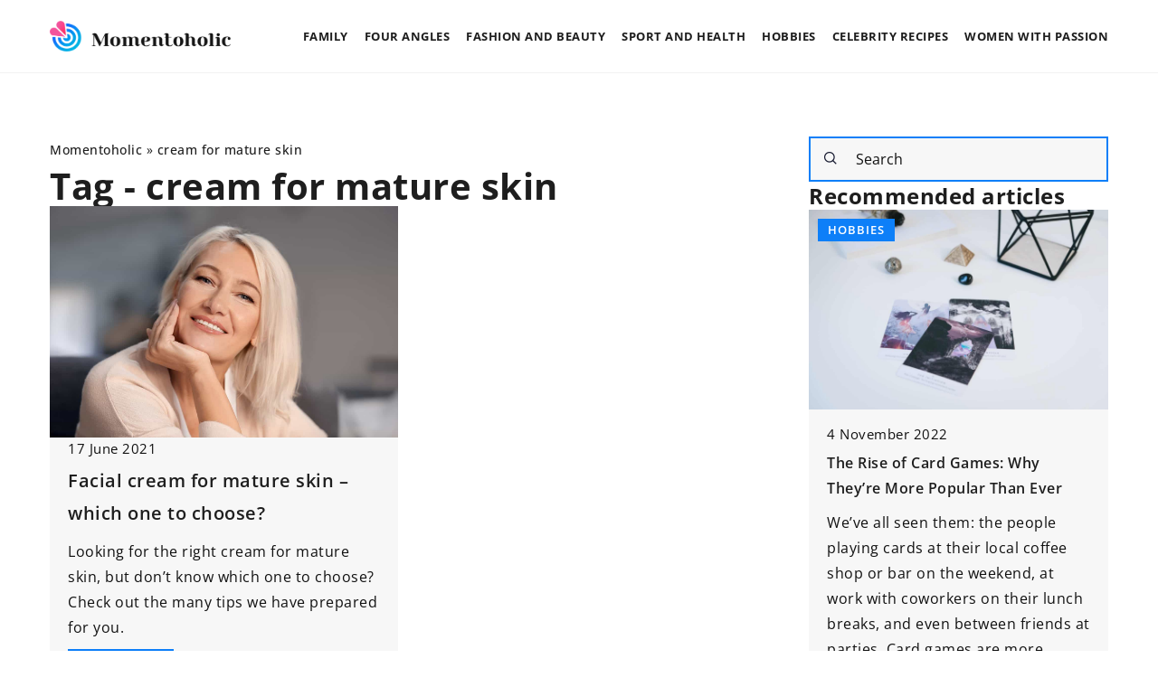

--- FILE ---
content_type: text/html; charset=UTF-8
request_url: https://momentoholic.com/tag/cream-for-mature-skin/
body_size: 13242
content:
<!DOCTYPE html>
<html lang="en">
<head><meta charset="UTF-8"><script>if(navigator.userAgent.match(/MSIE|Internet Explorer/i)||navigator.userAgent.match(/Trident\/7\..*?rv:11/i)){var href=document.location.href;if(!href.match(/[?&]nowprocket/)){if(href.indexOf("?")==-1){if(href.indexOf("#")==-1){document.location.href=href+"?nowprocket=1"}else{document.location.href=href.replace("#","?nowprocket=1#")}}else{if(href.indexOf("#")==-1){document.location.href=href+"&nowprocket=1"}else{document.location.href=href.replace("#","&nowprocket=1#")}}}}</script><script>(()=>{class RocketLazyLoadScripts{constructor(){this.v="1.2.6",this.triggerEvents=["keydown","mousedown","mousemove","touchmove","touchstart","touchend","wheel"],this.userEventHandler=this.t.bind(this),this.touchStartHandler=this.i.bind(this),this.touchMoveHandler=this.o.bind(this),this.touchEndHandler=this.h.bind(this),this.clickHandler=this.u.bind(this),this.interceptedClicks=[],this.interceptedClickListeners=[],this.l(this),window.addEventListener("pageshow",(t=>{this.persisted=t.persisted,this.everythingLoaded&&this.m()})),this.CSPIssue=sessionStorage.getItem("rocketCSPIssue"),document.addEventListener("securitypolicyviolation",(t=>{this.CSPIssue||"script-src-elem"!==t.violatedDirective||"data"!==t.blockedURI||(this.CSPIssue=!0,sessionStorage.setItem("rocketCSPIssue",!0))})),document.addEventListener("DOMContentLoaded",(()=>{this.k()})),this.delayedScripts={normal:[],async:[],defer:[]},this.trash=[],this.allJQueries=[]}p(t){document.hidden?t.t():(this.triggerEvents.forEach((e=>window.addEventListener(e,t.userEventHandler,{passive:!0}))),window.addEventListener("touchstart",t.touchStartHandler,{passive:!0}),window.addEventListener("mousedown",t.touchStartHandler),document.addEventListener("visibilitychange",t.userEventHandler))}_(){this.triggerEvents.forEach((t=>window.removeEventListener(t,this.userEventHandler,{passive:!0}))),document.removeEventListener("visibilitychange",this.userEventHandler)}i(t){"HTML"!==t.target.tagName&&(window.addEventListener("touchend",this.touchEndHandler),window.addEventListener("mouseup",this.touchEndHandler),window.addEventListener("touchmove",this.touchMoveHandler,{passive:!0}),window.addEventListener("mousemove",this.touchMoveHandler),t.target.addEventListener("click",this.clickHandler),this.L(t.target,!0),this.S(t.target,"onclick","rocket-onclick"),this.C())}o(t){window.removeEventListener("touchend",this.touchEndHandler),window.removeEventListener("mouseup",this.touchEndHandler),window.removeEventListener("touchmove",this.touchMoveHandler,{passive:!0}),window.removeEventListener("mousemove",this.touchMoveHandler),t.target.removeEventListener("click",this.clickHandler),this.L(t.target,!1),this.S(t.target,"rocket-onclick","onclick"),this.M()}h(){window.removeEventListener("touchend",this.touchEndHandler),window.removeEventListener("mouseup",this.touchEndHandler),window.removeEventListener("touchmove",this.touchMoveHandler,{passive:!0}),window.removeEventListener("mousemove",this.touchMoveHandler)}u(t){t.target.removeEventListener("click",this.clickHandler),this.L(t.target,!1),this.S(t.target,"rocket-onclick","onclick"),this.interceptedClicks.push(t),t.preventDefault(),t.stopPropagation(),t.stopImmediatePropagation(),this.M()}O(){window.removeEventListener("touchstart",this.touchStartHandler,{passive:!0}),window.removeEventListener("mousedown",this.touchStartHandler),this.interceptedClicks.forEach((t=>{t.target.dispatchEvent(new MouseEvent("click",{view:t.view,bubbles:!0,cancelable:!0}))}))}l(t){EventTarget.prototype.addEventListenerWPRocketBase=EventTarget.prototype.addEventListener,EventTarget.prototype.addEventListener=function(e,i,o){"click"!==e||t.windowLoaded||i===t.clickHandler||t.interceptedClickListeners.push({target:this,func:i,options:o}),(this||window).addEventListenerWPRocketBase(e,i,o)}}L(t,e){this.interceptedClickListeners.forEach((i=>{i.target===t&&(e?t.removeEventListener("click",i.func,i.options):t.addEventListener("click",i.func,i.options))})),t.parentNode!==document.documentElement&&this.L(t.parentNode,e)}D(){return new Promise((t=>{this.P?this.M=t:t()}))}C(){this.P=!0}M(){this.P=!1}S(t,e,i){t.hasAttribute&&t.hasAttribute(e)&&(event.target.setAttribute(i,event.target.getAttribute(e)),event.target.removeAttribute(e))}t(){this._(this),"loading"===document.readyState?document.addEventListener("DOMContentLoaded",this.R.bind(this)):this.R()}k(){let t=[];document.querySelectorAll("script[type=rocketlazyloadscript][data-rocket-src]").forEach((e=>{let i=e.getAttribute("data-rocket-src");if(i&&!i.startsWith("data:")){0===i.indexOf("//")&&(i=location.protocol+i);try{const o=new URL(i).origin;o!==location.origin&&t.push({src:o,crossOrigin:e.crossOrigin||"module"===e.getAttribute("data-rocket-type")})}catch(t){}}})),t=[...new Map(t.map((t=>[JSON.stringify(t),t]))).values()],this.T(t,"preconnect")}async R(){this.lastBreath=Date.now(),this.j(this),this.F(this),this.I(),this.W(),this.q(),await this.A(this.delayedScripts.normal),await this.A(this.delayedScripts.defer),await this.A(this.delayedScripts.async);try{await this.U(),await this.H(this),await this.J()}catch(t){console.error(t)}window.dispatchEvent(new Event("rocket-allScriptsLoaded")),this.everythingLoaded=!0,this.D().then((()=>{this.O()})),this.N()}W(){document.querySelectorAll("script[type=rocketlazyloadscript]").forEach((t=>{t.hasAttribute("data-rocket-src")?t.hasAttribute("async")&&!1!==t.async?this.delayedScripts.async.push(t):t.hasAttribute("defer")&&!1!==t.defer||"module"===t.getAttribute("data-rocket-type")?this.delayedScripts.defer.push(t):this.delayedScripts.normal.push(t):this.delayedScripts.normal.push(t)}))}async B(t){if(await this.G(),!0!==t.noModule||!("noModule"in HTMLScriptElement.prototype))return new Promise((e=>{let i;function o(){(i||t).setAttribute("data-rocket-status","executed"),e()}try{if(navigator.userAgent.indexOf("Firefox/")>0||""===navigator.vendor||this.CSPIssue)i=document.createElement("script"),[...t.attributes].forEach((t=>{let e=t.nodeName;"type"!==e&&("data-rocket-type"===e&&(e="type"),"data-rocket-src"===e&&(e="src"),i.setAttribute(e,t.nodeValue))})),t.text&&(i.text=t.text),i.hasAttribute("src")?(i.addEventListener("load",o),i.addEventListener("error",(function(){i.setAttribute("data-rocket-status","failed-network"),e()})),setTimeout((()=>{i.isConnected||e()}),1)):(i.text=t.text,o()),t.parentNode.replaceChild(i,t);else{const i=t.getAttribute("data-rocket-type"),s=t.getAttribute("data-rocket-src");i?(t.type=i,t.removeAttribute("data-rocket-type")):t.removeAttribute("type"),t.addEventListener("load",o),t.addEventListener("error",(i=>{this.CSPIssue&&i.target.src.startsWith("data:")?(console.log("WPRocket: data-uri blocked by CSP -> fallback"),t.removeAttribute("src"),this.B(t).then(e)):(t.setAttribute("data-rocket-status","failed-network"),e())})),s?(t.removeAttribute("data-rocket-src"),t.src=s):t.src="data:text/javascript;base64,"+window.btoa(unescape(encodeURIComponent(t.text)))}}catch(i){t.setAttribute("data-rocket-status","failed-transform"),e()}}));t.setAttribute("data-rocket-status","skipped")}async A(t){const e=t.shift();return e&&e.isConnected?(await this.B(e),this.A(t)):Promise.resolve()}q(){this.T([...this.delayedScripts.normal,...this.delayedScripts.defer,...this.delayedScripts.async],"preload")}T(t,e){var i=document.createDocumentFragment();t.forEach((t=>{const o=t.getAttribute&&t.getAttribute("data-rocket-src")||t.src;if(o&&!o.startsWith("data:")){const s=document.createElement("link");s.href=o,s.rel=e,"preconnect"!==e&&(s.as="script"),t.getAttribute&&"module"===t.getAttribute("data-rocket-type")&&(s.crossOrigin=!0),t.crossOrigin&&(s.crossOrigin=t.crossOrigin),t.integrity&&(s.integrity=t.integrity),i.appendChild(s),this.trash.push(s)}})),document.head.appendChild(i)}j(t){let e={};function i(i,o){return e[o].eventsToRewrite.indexOf(i)>=0&&!t.everythingLoaded?"rocket-"+i:i}function o(t,o){!function(t){e[t]||(e[t]={originalFunctions:{add:t.addEventListener,remove:t.removeEventListener},eventsToRewrite:[]},t.addEventListener=function(){arguments[0]=i(arguments[0],t),e[t].originalFunctions.add.apply(t,arguments)},t.removeEventListener=function(){arguments[0]=i(arguments[0],t),e[t].originalFunctions.remove.apply(t,arguments)})}(t),e[t].eventsToRewrite.push(o)}function s(e,i){let o=e[i];e[i]=null,Object.defineProperty(e,i,{get:()=>o||function(){},set(s){t.everythingLoaded?o=s:e["rocket"+i]=o=s}})}o(document,"DOMContentLoaded"),o(window,"DOMContentLoaded"),o(window,"load"),o(window,"pageshow"),o(document,"readystatechange"),s(document,"onreadystatechange"),s(window,"onload"),s(window,"onpageshow");try{Object.defineProperty(document,"readyState",{get:()=>t.rocketReadyState,set(e){t.rocketReadyState=e},configurable:!0}),document.readyState="loading"}catch(t){console.log("WPRocket DJE readyState conflict, bypassing")}}F(t){let e;function i(e){return t.everythingLoaded?e:e.split(" ").map((t=>"load"===t||0===t.indexOf("load.")?"rocket-jquery-load":t)).join(" ")}function o(o){function s(t){const e=o.fn[t];o.fn[t]=o.fn.init.prototype[t]=function(){return this[0]===window&&("string"==typeof arguments[0]||arguments[0]instanceof String?arguments[0]=i(arguments[0]):"object"==typeof arguments[0]&&Object.keys(arguments[0]).forEach((t=>{const e=arguments[0][t];delete arguments[0][t],arguments[0][i(t)]=e}))),e.apply(this,arguments),this}}o&&o.fn&&!t.allJQueries.includes(o)&&(o.fn.ready=o.fn.init.prototype.ready=function(e){return t.domReadyFired?e.bind(document)(o):document.addEventListener("rocket-DOMContentLoaded",(()=>e.bind(document)(o))),o([])},s("on"),s("one"),t.allJQueries.push(o)),e=o}o(window.jQuery),Object.defineProperty(window,"jQuery",{get:()=>e,set(t){o(t)}})}async H(t){const e=document.querySelector("script[data-webpack]");e&&(await async function(){return new Promise((t=>{e.addEventListener("load",t),e.addEventListener("error",t)}))}(),await t.K(),await t.H(t))}async U(){this.domReadyFired=!0;try{document.readyState="interactive"}catch(t){}await this.G(),document.dispatchEvent(new Event("rocket-readystatechange")),await this.G(),document.rocketonreadystatechange&&document.rocketonreadystatechange(),await this.G(),document.dispatchEvent(new Event("rocket-DOMContentLoaded")),await this.G(),window.dispatchEvent(new Event("rocket-DOMContentLoaded"))}async J(){try{document.readyState="complete"}catch(t){}await this.G(),document.dispatchEvent(new Event("rocket-readystatechange")),await this.G(),document.rocketonreadystatechange&&document.rocketonreadystatechange(),await this.G(),window.dispatchEvent(new Event("rocket-load")),await this.G(),window.rocketonload&&window.rocketonload(),await this.G(),this.allJQueries.forEach((t=>t(window).trigger("rocket-jquery-load"))),await this.G();const t=new Event("rocket-pageshow");t.persisted=this.persisted,window.dispatchEvent(t),await this.G(),window.rocketonpageshow&&window.rocketonpageshow({persisted:this.persisted}),this.windowLoaded=!0}m(){document.onreadystatechange&&document.onreadystatechange(),window.onload&&window.onload(),window.onpageshow&&window.onpageshow({persisted:this.persisted})}I(){const t=new Map;document.write=document.writeln=function(e){const i=document.currentScript;i||console.error("WPRocket unable to document.write this: "+e);const o=document.createRange(),s=i.parentElement;let n=t.get(i);void 0===n&&(n=i.nextSibling,t.set(i,n));const c=document.createDocumentFragment();o.setStart(c,0),c.appendChild(o.createContextualFragment(e)),s.insertBefore(c,n)}}async G(){Date.now()-this.lastBreath>45&&(await this.K(),this.lastBreath=Date.now())}async K(){return document.hidden?new Promise((t=>setTimeout(t))):new Promise((t=>requestAnimationFrame(t)))}N(){this.trash.forEach((t=>t.remove()))}static run(){const t=new RocketLazyLoadScripts;t.p(t)}}RocketLazyLoadScripts.run()})();</script>	
	
	<meta name="viewport" content="width=device-width, initial-scale=1">
		<meta name='robots' content='noindex, follow' />

	<!-- This site is optimized with the Yoast SEO plugin v23.4 - https://yoast.com/wordpress/plugins/seo/ -->
	<title>cream for mature skin Archives - Momentoholic</title>
	<meta property="og:locale" content="en_US" />
	<meta property="og:type" content="article" />
	<meta property="og:title" content="cream for mature skin Archives - Momentoholic" />
	<meta property="og:url" content="https://momentoholic.com/tag/cream-for-mature-skin/" />
	<meta property="og:site_name" content="Momentoholic" />
	<meta name="twitter:card" content="summary_large_image" />
	<script type="application/ld+json" class="yoast-schema-graph">{"@context":"https://schema.org","@graph":[{"@type":"CollectionPage","@id":"https://momentoholic.com/tag/cream-for-mature-skin/","url":"https://momentoholic.com/tag/cream-for-mature-skin/","name":"cream for mature skin Archives - Momentoholic","isPartOf":{"@id":"https://momentoholic.com/#website"},"primaryImageOfPage":{"@id":"https://momentoholic.com/tag/cream-for-mature-skin/#primaryimage"},"image":{"@id":"https://momentoholic.com/tag/cream-for-mature-skin/#primaryimage"},"thumbnailUrl":"https://momentoholic.com/wp-content/uploads/2021/06/AdobeStock_209768580-scaled.jpeg","inLanguage":"en-US"},{"@type":"ImageObject","inLanguage":"en-US","@id":"https://momentoholic.com/tag/cream-for-mature-skin/#primaryimage","url":"https://momentoholic.com/wp-content/uploads/2021/06/AdobeStock_209768580-scaled.jpeg","contentUrl":"https://momentoholic.com/wp-content/uploads/2021/06/AdobeStock_209768580-scaled.jpeg","width":1386,"height":924,"caption":"Portrait of smiling mature woman at home"},{"@type":"WebSite","@id":"https://momentoholic.com/#website","url":"https://momentoholic.com/","name":"Momentoholic","description":"","potentialAction":[{"@type":"SearchAction","target":{"@type":"EntryPoint","urlTemplate":"https://momentoholic.com/?s={search_term_string}"},"query-input":{"@type":"PropertyValueSpecification","valueRequired":true,"valueName":"search_term_string"}}],"inLanguage":"en-US"}]}</script>
	<!-- / Yoast SEO plugin. -->


<link rel='dns-prefetch' href='//cdnjs.cloudflare.com' />

<!-- momentoholic.com is managing ads with Advanced Ads 1.54.1 – https://wpadvancedads.com/ --><!--noptimize--><script id="momen-ready">
			window.advanced_ads_ready=function(e,a){a=a||"complete";var d=function(e){return"interactive"===a?"loading"!==e:"complete"===e};d(document.readyState)?e():document.addEventListener("readystatechange",(function(a){d(a.target.readyState)&&e()}),{once:"interactive"===a})},window.advanced_ads_ready_queue=window.advanced_ads_ready_queue||[];		</script>
		<!--/noptimize--><style id='wp-emoji-styles-inline-css' type='text/css'>

	img.wp-smiley, img.emoji {
		display: inline !important;
		border: none !important;
		box-shadow: none !important;
		height: 1em !important;
		width: 1em !important;
		margin: 0 0.07em !important;
		vertical-align: -0.1em !important;
		background: none !important;
		padding: 0 !important;
	}
</style>
<style id='classic-theme-styles-inline-css' type='text/css'>
/*! This file is auto-generated */
.wp-block-button__link{color:#fff;background-color:#32373c;border-radius:9999px;box-shadow:none;text-decoration:none;padding:calc(.667em + 2px) calc(1.333em + 2px);font-size:1.125em}.wp-block-file__button{background:#32373c;color:#fff;text-decoration:none}
</style>
<style id='global-styles-inline-css' type='text/css'>
:root{--wp--preset--aspect-ratio--square: 1;--wp--preset--aspect-ratio--4-3: 4/3;--wp--preset--aspect-ratio--3-4: 3/4;--wp--preset--aspect-ratio--3-2: 3/2;--wp--preset--aspect-ratio--2-3: 2/3;--wp--preset--aspect-ratio--16-9: 16/9;--wp--preset--aspect-ratio--9-16: 9/16;--wp--preset--color--black: #000000;--wp--preset--color--cyan-bluish-gray: #abb8c3;--wp--preset--color--white: #ffffff;--wp--preset--color--pale-pink: #f78da7;--wp--preset--color--vivid-red: #cf2e2e;--wp--preset--color--luminous-vivid-orange: #ff6900;--wp--preset--color--luminous-vivid-amber: #fcb900;--wp--preset--color--light-green-cyan: #7bdcb5;--wp--preset--color--vivid-green-cyan: #00d084;--wp--preset--color--pale-cyan-blue: #8ed1fc;--wp--preset--color--vivid-cyan-blue: #0693e3;--wp--preset--color--vivid-purple: #9b51e0;--wp--preset--gradient--vivid-cyan-blue-to-vivid-purple: linear-gradient(135deg,rgba(6,147,227,1) 0%,rgb(155,81,224) 100%);--wp--preset--gradient--light-green-cyan-to-vivid-green-cyan: linear-gradient(135deg,rgb(122,220,180) 0%,rgb(0,208,130) 100%);--wp--preset--gradient--luminous-vivid-amber-to-luminous-vivid-orange: linear-gradient(135deg,rgba(252,185,0,1) 0%,rgba(255,105,0,1) 100%);--wp--preset--gradient--luminous-vivid-orange-to-vivid-red: linear-gradient(135deg,rgba(255,105,0,1) 0%,rgb(207,46,46) 100%);--wp--preset--gradient--very-light-gray-to-cyan-bluish-gray: linear-gradient(135deg,rgb(238,238,238) 0%,rgb(169,184,195) 100%);--wp--preset--gradient--cool-to-warm-spectrum: linear-gradient(135deg,rgb(74,234,220) 0%,rgb(151,120,209) 20%,rgb(207,42,186) 40%,rgb(238,44,130) 60%,rgb(251,105,98) 80%,rgb(254,248,76) 100%);--wp--preset--gradient--blush-light-purple: linear-gradient(135deg,rgb(255,206,236) 0%,rgb(152,150,240) 100%);--wp--preset--gradient--blush-bordeaux: linear-gradient(135deg,rgb(254,205,165) 0%,rgb(254,45,45) 50%,rgb(107,0,62) 100%);--wp--preset--gradient--luminous-dusk: linear-gradient(135deg,rgb(255,203,112) 0%,rgb(199,81,192) 50%,rgb(65,88,208) 100%);--wp--preset--gradient--pale-ocean: linear-gradient(135deg,rgb(255,245,203) 0%,rgb(182,227,212) 50%,rgb(51,167,181) 100%);--wp--preset--gradient--electric-grass: linear-gradient(135deg,rgb(202,248,128) 0%,rgb(113,206,126) 100%);--wp--preset--gradient--midnight: linear-gradient(135deg,rgb(2,3,129) 0%,rgb(40,116,252) 100%);--wp--preset--font-size--small: 13px;--wp--preset--font-size--medium: 20px;--wp--preset--font-size--large: 36px;--wp--preset--font-size--x-large: 42px;--wp--preset--spacing--20: 0.44rem;--wp--preset--spacing--30: 0.67rem;--wp--preset--spacing--40: 1rem;--wp--preset--spacing--50: 1.5rem;--wp--preset--spacing--60: 2.25rem;--wp--preset--spacing--70: 3.38rem;--wp--preset--spacing--80: 5.06rem;--wp--preset--shadow--natural: 6px 6px 9px rgba(0, 0, 0, 0.2);--wp--preset--shadow--deep: 12px 12px 50px rgba(0, 0, 0, 0.4);--wp--preset--shadow--sharp: 6px 6px 0px rgba(0, 0, 0, 0.2);--wp--preset--shadow--outlined: 6px 6px 0px -3px rgba(255, 255, 255, 1), 6px 6px rgba(0, 0, 0, 1);--wp--preset--shadow--crisp: 6px 6px 0px rgba(0, 0, 0, 1);}:where(.is-layout-flex){gap: 0.5em;}:where(.is-layout-grid){gap: 0.5em;}body .is-layout-flex{display: flex;}.is-layout-flex{flex-wrap: wrap;align-items: center;}.is-layout-flex > :is(*, div){margin: 0;}body .is-layout-grid{display: grid;}.is-layout-grid > :is(*, div){margin: 0;}:where(.wp-block-columns.is-layout-flex){gap: 2em;}:where(.wp-block-columns.is-layout-grid){gap: 2em;}:where(.wp-block-post-template.is-layout-flex){gap: 1.25em;}:where(.wp-block-post-template.is-layout-grid){gap: 1.25em;}.has-black-color{color: var(--wp--preset--color--black) !important;}.has-cyan-bluish-gray-color{color: var(--wp--preset--color--cyan-bluish-gray) !important;}.has-white-color{color: var(--wp--preset--color--white) !important;}.has-pale-pink-color{color: var(--wp--preset--color--pale-pink) !important;}.has-vivid-red-color{color: var(--wp--preset--color--vivid-red) !important;}.has-luminous-vivid-orange-color{color: var(--wp--preset--color--luminous-vivid-orange) !important;}.has-luminous-vivid-amber-color{color: var(--wp--preset--color--luminous-vivid-amber) !important;}.has-light-green-cyan-color{color: var(--wp--preset--color--light-green-cyan) !important;}.has-vivid-green-cyan-color{color: var(--wp--preset--color--vivid-green-cyan) !important;}.has-pale-cyan-blue-color{color: var(--wp--preset--color--pale-cyan-blue) !important;}.has-vivid-cyan-blue-color{color: var(--wp--preset--color--vivid-cyan-blue) !important;}.has-vivid-purple-color{color: var(--wp--preset--color--vivid-purple) !important;}.has-black-background-color{background-color: var(--wp--preset--color--black) !important;}.has-cyan-bluish-gray-background-color{background-color: var(--wp--preset--color--cyan-bluish-gray) !important;}.has-white-background-color{background-color: var(--wp--preset--color--white) !important;}.has-pale-pink-background-color{background-color: var(--wp--preset--color--pale-pink) !important;}.has-vivid-red-background-color{background-color: var(--wp--preset--color--vivid-red) !important;}.has-luminous-vivid-orange-background-color{background-color: var(--wp--preset--color--luminous-vivid-orange) !important;}.has-luminous-vivid-amber-background-color{background-color: var(--wp--preset--color--luminous-vivid-amber) !important;}.has-light-green-cyan-background-color{background-color: var(--wp--preset--color--light-green-cyan) !important;}.has-vivid-green-cyan-background-color{background-color: var(--wp--preset--color--vivid-green-cyan) !important;}.has-pale-cyan-blue-background-color{background-color: var(--wp--preset--color--pale-cyan-blue) !important;}.has-vivid-cyan-blue-background-color{background-color: var(--wp--preset--color--vivid-cyan-blue) !important;}.has-vivid-purple-background-color{background-color: var(--wp--preset--color--vivid-purple) !important;}.has-black-border-color{border-color: var(--wp--preset--color--black) !important;}.has-cyan-bluish-gray-border-color{border-color: var(--wp--preset--color--cyan-bluish-gray) !important;}.has-white-border-color{border-color: var(--wp--preset--color--white) !important;}.has-pale-pink-border-color{border-color: var(--wp--preset--color--pale-pink) !important;}.has-vivid-red-border-color{border-color: var(--wp--preset--color--vivid-red) !important;}.has-luminous-vivid-orange-border-color{border-color: var(--wp--preset--color--luminous-vivid-orange) !important;}.has-luminous-vivid-amber-border-color{border-color: var(--wp--preset--color--luminous-vivid-amber) !important;}.has-light-green-cyan-border-color{border-color: var(--wp--preset--color--light-green-cyan) !important;}.has-vivid-green-cyan-border-color{border-color: var(--wp--preset--color--vivid-green-cyan) !important;}.has-pale-cyan-blue-border-color{border-color: var(--wp--preset--color--pale-cyan-blue) !important;}.has-vivid-cyan-blue-border-color{border-color: var(--wp--preset--color--vivid-cyan-blue) !important;}.has-vivid-purple-border-color{border-color: var(--wp--preset--color--vivid-purple) !important;}.has-vivid-cyan-blue-to-vivid-purple-gradient-background{background: var(--wp--preset--gradient--vivid-cyan-blue-to-vivid-purple) !important;}.has-light-green-cyan-to-vivid-green-cyan-gradient-background{background: var(--wp--preset--gradient--light-green-cyan-to-vivid-green-cyan) !important;}.has-luminous-vivid-amber-to-luminous-vivid-orange-gradient-background{background: var(--wp--preset--gradient--luminous-vivid-amber-to-luminous-vivid-orange) !important;}.has-luminous-vivid-orange-to-vivid-red-gradient-background{background: var(--wp--preset--gradient--luminous-vivid-orange-to-vivid-red) !important;}.has-very-light-gray-to-cyan-bluish-gray-gradient-background{background: var(--wp--preset--gradient--very-light-gray-to-cyan-bluish-gray) !important;}.has-cool-to-warm-spectrum-gradient-background{background: var(--wp--preset--gradient--cool-to-warm-spectrum) !important;}.has-blush-light-purple-gradient-background{background: var(--wp--preset--gradient--blush-light-purple) !important;}.has-blush-bordeaux-gradient-background{background: var(--wp--preset--gradient--blush-bordeaux) !important;}.has-luminous-dusk-gradient-background{background: var(--wp--preset--gradient--luminous-dusk) !important;}.has-pale-ocean-gradient-background{background: var(--wp--preset--gradient--pale-ocean) !important;}.has-electric-grass-gradient-background{background: var(--wp--preset--gradient--electric-grass) !important;}.has-midnight-gradient-background{background: var(--wp--preset--gradient--midnight) !important;}.has-small-font-size{font-size: var(--wp--preset--font-size--small) !important;}.has-medium-font-size{font-size: var(--wp--preset--font-size--medium) !important;}.has-large-font-size{font-size: var(--wp--preset--font-size--large) !important;}.has-x-large-font-size{font-size: var(--wp--preset--font-size--x-large) !important;}
:where(.wp-block-post-template.is-layout-flex){gap: 1.25em;}:where(.wp-block-post-template.is-layout-grid){gap: 1.25em;}
:where(.wp-block-columns.is-layout-flex){gap: 2em;}:where(.wp-block-columns.is-layout-grid){gap: 2em;}
:root :where(.wp-block-pullquote){font-size: 1.5em;line-height: 1.6;}
</style>
<link data-minify="1" rel='stylesheet' id='mainstyle-css' href='https://momentoholic.com/wp-content/cache/min/1/wp-content/themes/knight-theme/style.css?ver=1726409858' type='text/css' media='all' />
<script type="text/javascript" src="https://momentoholic.com/wp-includes/js/jquery/jquery.min.js?ver=3.7.1" id="jquery-core-js"></script>
<script type="text/javascript" src="https://momentoholic.com/wp-includes/js/jquery/jquery-migrate.min.js?ver=3.4.1" id="jquery-migrate-js" data-rocket-defer defer></script>
<script  type="application/ld+json">
        {
          "@context": "https://schema.org",
          "@type": "BreadcrumbList",
          "itemListElement": [{"@type": "ListItem","position": 1,"name": "momentoholic","item": "https://momentoholic.com" },]
        }
        </script>    <style>
    @font-face {font-family: 'Open Sans';font-style: normal;font-weight: 400;src: url('https://momentoholic.com/wp-content/themes/knight-theme/fonts/OpenSans-Regular.ttf');font-display: swap;}
    @font-face {font-family: 'Open Sans';font-style: normal;font-weight: 500;src: url('https://momentoholic.com/wp-content/themes/knight-theme/fonts/OpenSans-Medium.ttf');font-display: swap;}
    @font-face {font-family: 'Open Sans';font-style: normal;font-weight: 600;src: url('https://momentoholic.com/wp-content/themes/knight-theme/fonts/OpenSans-SemiBold.ttf');font-display: swap;}
    @font-face {font-family: 'Open Sans';font-style: normal;font-weight: 700;src: url('https://momentoholic.com/wp-content/themes/knight-theme/fonts/OpenSans-Bold.ttf');font-display: swap;}
    @font-face {font-family: 'Open Sans';font-style: normal;font-weight: 800;src: url('https://momentoholic.com/wp-content/themes/knight-theme/fonts/OpenSans-ExtraBold.ttf');font-display: swap;}
    </style>
<link rel="icon" href="https://momentoholic.com/wp-content/uploads/2020/07/cropped-twojmoment-logo-32x32.png" sizes="32x32" />
<link rel="icon" href="https://momentoholic.com/wp-content/uploads/2020/07/cropped-twojmoment-logo-192x192.png" sizes="192x192" />
<link rel="apple-touch-icon" href="https://momentoholic.com/wp-content/uploads/2020/07/cropped-twojmoment-logo-180x180.png" />
<meta name="msapplication-TileImage" content="https://momentoholic.com/wp-content/uploads/2020/07/cropped-twojmoment-logo-270x270.png" />
		<style type="text/css" id="wp-custom-css">
			#mainnav li {
	    padding: 25px 9px;
}

#mainnav ul li a {
	font-size: 13px;
}		</style>
		<noscript><style id="rocket-lazyload-nojs-css">.rll-youtube-player, [data-lazy-src]{display:none !important;}</style></noscript>

	<!-- Global site tag (gtag.js) - Google Analytics -->
<script type="rocketlazyloadscript" async data-rocket-src="https://www.googletagmanager.com/gtag/js?id=G-2W0G71BGPH"></script>
<script type="rocketlazyloadscript">
  window.dataLayer = window.dataLayer || [];
  function gtag(){dataLayer.push(arguments);}
  gtag('js', new Date());

  gtag('config', 'G-2W0G71BGPH');
</script>

</head>

<body class="archive tag tag-cream-for-mature-skin tag-765 aa-prefix-momen-">


	<header class="k_header">
		<div class="k_conatiner k-flex-between"> 
			<nav id="mainnav" class="mainnav" role="navigation">
				<div class="menu-main-menu-container"><ul id="menu-main-menu" class="menu"><li id="menu-item-1795" class="menu-item menu-item-type-taxonomy menu-item-object-category menu-item-has-children menu-item-1795"><a href="https://momentoholic.com/category/family/">FAMILY</a>
<ul class="sub-menu">
	<li id="menu-item-1796" class="menu-item menu-item-type-taxonomy menu-item-object-category menu-item-1796"><a href="https://momentoholic.com/category/family/household-finances/">HOUSEHOLD FINANCES</a></li>
	<li id="menu-item-1797" class="menu-item menu-item-type-taxonomy menu-item-object-category menu-item-1797"><a href="https://momentoholic.com/category/family/maternity/">MATERNITY</a></li>
	<li id="menu-item-1798" class="menu-item menu-item-type-taxonomy menu-item-object-category menu-item-1798"><a href="https://momentoholic.com/category/family/relationships/">RELATIONSHIPS</a></li>
	<li id="menu-item-1799" class="menu-item menu-item-type-taxonomy menu-item-object-category menu-item-1799"><a href="https://momentoholic.com/category/family/development/">DEVELOPMENT</a></li>
	<li id="menu-item-1800" class="menu-item menu-item-type-taxonomy menu-item-object-category menu-item-1800"><a href="https://momentoholic.com/category/family/celebrations/">CELEBRATIONS</a></li>
</ul>
</li>
<li id="menu-item-1780" class="menu-item menu-item-type-taxonomy menu-item-object-category menu-item-has-children menu-item-1780"><a href="https://momentoholic.com/category/four-angles/">FOUR ANGLES</a>
<ul class="sub-menu">
	<li id="menu-item-1781" class="menu-item menu-item-type-taxonomy menu-item-object-category menu-item-1781"><a href="https://momentoholic.com/category/four-angles/aranishments/">ARANISHMENTS</a></li>
	<li id="menu-item-1782" class="menu-item menu-item-type-taxonomy menu-item-object-category menu-item-1782"><a href="https://momentoholic.com/category/four-angles/decorations/">DECORATIONS</a></li>
	<li id="menu-item-1783" class="menu-item menu-item-type-taxonomy menu-item-object-category menu-item-1783"><a href="https://momentoholic.com/category/four-angles/garden-and-balcony/">GARDEN AND BALCONY</a></li>
	<li id="menu-item-1784" class="menu-item menu-item-type-taxonomy menu-item-object-category menu-item-1784"><a href="https://momentoholic.com/category/four-angles/renovation/">RENOVATION</a></li>
	<li id="menu-item-1785" class="menu-item menu-item-type-taxonomy menu-item-object-category menu-item-1785"><a href="https://momentoholic.com/category/four-angles/housekeeping/">HOUSEKEEPING</a></li>
	<li id="menu-item-1786" class="menu-item menu-item-type-taxonomy menu-item-object-category menu-item-1786"><a href="https://momentoholic.com/category/four-angles/animals/">ANIMALS</a></li>
</ul>
</li>
<li id="menu-item-1788" class="menu-item menu-item-type-taxonomy menu-item-object-category menu-item-has-children menu-item-1788"><a href="https://momentoholic.com/category/fashion-and-beauty/">FASHION AND BEAUTY</a>
<ul class="sub-menu">
	<li id="menu-item-1789" class="menu-item menu-item-type-taxonomy menu-item-object-category menu-item-1789"><a href="https://momentoholic.com/category/fashion-and-beauty/hairstyles/">HAIRSTYLES</a></li>
	<li id="menu-item-1790" class="menu-item menu-item-type-taxonomy menu-item-object-category menu-item-1790"><a href="https://momentoholic.com/category/fashion-and-beauty/closet/">CLOSET</a></li>
	<li id="menu-item-1791" class="menu-item menu-item-type-taxonomy menu-item-object-category menu-item-1791"><a href="https://momentoholic.com/category/fashion-and-beauty/make-up/">MAKE-UP</a></li>
	<li id="menu-item-1792" class="menu-item menu-item-type-taxonomy menu-item-object-category menu-item-1792"><a href="https://momentoholic.com/category/fashion-and-beauty/beauty-care/">BEAUTY CARE</a></li>
	<li id="menu-item-1793" class="menu-item menu-item-type-taxonomy menu-item-object-category menu-item-1793"><a href="https://momentoholic.com/category/fashion-and-beauty/top-styles/">TOP STYLES</a></li>
</ul>
</li>
<li id="menu-item-1801" class="menu-item menu-item-type-taxonomy menu-item-object-category menu-item-1801"><a href="https://momentoholic.com/category/sport-and-health/">SPORT AND HEALTH</a></li>
<li id="menu-item-1802" class="menu-item menu-item-type-taxonomy menu-item-object-category menu-item-1802"><a href="https://momentoholic.com/category/hobbies/">HOBBIES</a></li>
<li id="menu-item-1794" class="menu-item menu-item-type-taxonomy menu-item-object-category menu-item-1794"><a href="https://momentoholic.com/category/celebrity-recipes/">CELEBRITY RECIPES</a></li>
<li id="menu-item-1787" class="menu-item menu-item-type-taxonomy menu-item-object-category menu-item-1787"><a href="https://momentoholic.com/category/women-with-passion/">WOMEN WITH PASSION</a></li>
</ul></div>			</nav> 
			<div class="k_logo">
								<a href="https://momentoholic.com/">   
					<img width="500" height="87" src="https://momentoholic.com/wp-content/uploads/2023/12/Momentoholic@3x.png" class="logo-main" alt="momentoholic.com">	
				</a>
							</div> 	
			<div class="mobile-menu">
				<div id="btn-menu">
					<svg class="ham hamRotate ham8" viewBox="0 0 100 100" width="80" onclick="this.classList.toggle('active')">
						<path class="line top" d="m 30,33 h 40 c 3.722839,0 7.5,3.126468 7.5,8.578427 0,5.451959 -2.727029,8.421573 -7.5,8.421573 h -20" />
						<path class="line middle"d="m 30,50 h 40" />
						<path class="line bottom" d="m 70,67 h -40 c 0,0 -7.5,-0.802118 -7.5,-8.365747 0,-7.563629 7.5,-8.634253 7.5,-8.634253 h 20" />
					</svg>
				</div>
			</div>
		</div> 
	</header>

<section class="k_post_section k-pt-7 k-pb-7 k-pt-5-m k-pb-5-m">
	<div class="k_conatiner k_conatiner-col">
		
		<div class="k_col-7 k_blog-post-full k-flex k-flex-between k-flex-v-start k-gap-50-30px">
			<div class="k-flex">
					<ul id="breadcrumbs" class="k_breadcrumbs"><li class="item-home"><a class="bread-link bread-home" href="https://momentoholic.com" title="momentoholic">momentoholic</a></li><li class="separator separator-home"> &#187; </li><li data-id="12" class="item-current item-tag-765 item-tag-cream-for-mature-skin"><strong class="bread-current bread-tag-765 bread-tag-cream-for-mature-skin">cream for mature skin</strong></li></ul>					<h1 class="k_page_h1 k-page-title-h1">
						<span class="k_relative">Tag - cream for mature skin</span>	
					</h1>
			</div>
			
						<div class="k-grid k-grid-2 k-gap-30">
												<div class="k_post-item">
													<div class="k_post-image">
								<a class="k-flex" href="https://momentoholic.com/facial-cream-for-mature-skin-which-one-to-choose/" rel="nofollow"><img width="1386" height="924" src="https://momentoholic.com/wp-content/uploads/2021/06/AdobeStock_209768580-scaled.jpeg" class="attachment-full size-full wp-post-image" alt="Facial cream for mature skin &#8211; which one to choose?" decoding="async" fetchpriority="high" /></a>     
							</div>
												<div class="k_post-content k-flex">
							<div class="k_post-date k-flex k-mb-1"><time>17 June 2021</time></div>
							<div class="k_post-title "><a class="k_weight-semibold" href="https://momentoholic.com/facial-cream-for-mature-skin-which-one-to-choose/"> Facial cream for mature skin &#8211; which one to choose?</a></div>
							<div class="k_post-excerpt k-mt-1 k-second-color k-flex"> <p>Looking for the right cream for mature skin, but don&#8217;t know which one to choose? Check out the many tips we have prepared for you.</p>
</div>
							<div class="k_post-btn k-flex k-mt-1"><a rel="nofollow" href="https://momentoholic.com/facial-cream-for-mature-skin-which-one-to-choose/">READ MORE</a></div>
						</div>
					</div>	
								
			</div>
			
		</div>
		<div class="k_col-3 k-mt-5-m k-flex k-gap-50 k-flex-v-start">

			<div class="k_search-form k-flex">
	<form  class="k-flex" method="get" action="https://momentoholic.com/">
		<input class="k_search-input" type="text" name="s" placeholder="Search" value="">
		<button class="k_search-btn" type="submit" aria-label="Search"></button>
	</form>
</div>

			<div class="k_blog-cat-post k-gap-30 k-flex">
				<div class="k-cat-name k-flex k-third-color k_subtitle-24">Recommended articles</div><div class="k-cat-post-slick k-flex"><div class="k_post-cat-sidebar k-flex k_relative"><div class="k_post-image k-flex k-mb-15"><a class="k-flex" href="https://momentoholic.com/the-rise-of-card-games-why-theyre-more-popular-than-ever/" rel="nofollow"><img width="1384" height="924" src="https://momentoholic.com/wp-content/uploads/2022/11/soulful-stock-CX_6MUotQd4-unsplash.jpg" class="attachment-full size-full wp-post-image" alt="The Rise of Card Games: Why They&#8217;re More Popular Than Ever" decoding="async" loading="lazy" /></a><div class="k_post-category"><span class="k-color-hobbies">HOBBIES</span></div></div><div class="k_post-content"><div class="k_post-date k-mb-1"><time>4 November 2022</time></div><a class="k_post-title" href="https://momentoholic.com/the-rise-of-card-games-why-theyre-more-popular-than-ever/">The Rise of Card Games: Why They&#8217;re More Popular Than Ever</a><div class="k_post-excerpt k-mt-1 k-second-color"> We’ve all seen them: the people playing cards at their local coffee shop or bar on the weekend, at work with coworkers on their lunch breaks, and even between friends at parties. Card games are more popular than ever, but you might wonder why they’re so popular.</div></div></div><div class="k_post-cat-sidebar k-flex k_relative"><div class="k_post-image k-flex k-mb-15"><a class="k-flex" href="https://momentoholic.com/self-acceptance-how-to-work-on-it/" rel="nofollow"><img width="1395" height="924" src="https://momentoholic.com/wp-content/uploads/2020/11/hean-prinsloo-RCXkMy0kd5o-unsplash.jpg" class="attachment-full size-full wp-post-image" alt="Self-acceptance &#8211; how to work on it?" decoding="async" loading="lazy" /></a><div class="k_post-category"><span class="k-color-hobbies">HOBBIES</span></div></div><div class="k_post-content"><div class="k_post-date k-mb-1"><time>30 November 2020</time></div><a class="k_post-title" href="https://momentoholic.com/self-acceptance-how-to-work-on-it/">Self-acceptance &#8211; how to work on it?</a><div class="k_post-excerpt k-mt-1 k-second-color"> Wondering how to build self-acceptance? Check out useful techniques!
</div></div></div><div class="k_post-cat-sidebar k-flex k_relative"><div class="k_post-image k-flex k-mb-15"><a class="k-flex" href="https://momentoholic.com/embracing-change-how-tailored-consulting-solutions-drive-business-growth/" rel="nofollow"><img width="626" height="417" src="https://momentoholic.com/wp-content/uploads/2025/01/businesspeople-planning-glass-wall_53876-15194.jpg" class="attachment-full size-full wp-post-image" alt="Embracing Change: How Tailored Consulting Solutions Drive Business Growth" decoding="async" loading="lazy" /></a><div class="k_post-category"><span class="k-color-others">Others</span></div></div><div class="k_post-content"><div class="k_post-date k-mb-1"><time>2 January 2025</time></div><a class="k_post-title" href="https://momentoholic.com/embracing-change-how-tailored-consulting-solutions-drive-business-growth/">Embracing Change: How Tailored Consulting Solutions Drive Business Growth</a><div class="k_post-excerpt k-mt-1 k-second-color"> Discover how tailored consulting solutions can unlock new opportunities, streamline operations, and drive sustainable growth for businesses by adapting to the ever-evolving market landscape.</div></div></div></div>			</div>
			
				
			
						<div class="k_blog-tags">
				<div class="k_blog-tags-title k-third-color k_subtitle-24">Tags</div>
				<ul class="k-flex">
					<li class="tag_item"><a href="https://momentoholic.com/tag/balcony-lighting/" rel="nofollow" data-tag-count="2">balcony lighting</a></li><li class="tag_item"><a href="https://momentoholic.com/tag/accessories-for-dogs/" rel="nofollow" data-tag-count="3">accessories for dogs</a></li><li class="tag_item"><a href="https://momentoholic.com/tag/family/" rel="nofollow" data-tag-count="2">family</a></li><li class="tag_item"><a href="https://momentoholic.com/tag/dogs/" rel="nofollow" data-tag-count="4">dogs</a></li><li class="tag_item"><a href="https://momentoholic.com/tag/weight-loss/" rel="nofollow" data-tag-count="2">weight loss</a></li><li class="tag_item"><a href="https://momentoholic.com/tag/hair-care/" rel="nofollow" data-tag-count="2">hair care</a></li><li class="tag_item"><a href="https://momentoholic.com/tag/pets/" rel="nofollow" data-tag-count="3">pets</a></li><li class="tag_item"><a href="https://momentoholic.com/tag/physical-activity/" rel="nofollow" data-tag-count="2">physical activity</a></li><li class="tag_item"><a href="https://momentoholic.com/tag/cleaning/" rel="nofollow" data-tag-count="2">cleaning</a></li><li class="tag_item"><a href="https://momentoholic.com/tag/ladies-fashion/" rel="nofollow" data-tag-count="2">ladies' fashion</a></li>				</ul>
			</div>
						
			<div class="k_blog-post-recent k-flex k-sticky">
				<div class="k_blog-post-recent-title k-third-color k_subtitle-24">Latest articles</div>
				<div class="k_recent-post k-flex"><div class="k_recent-item k-flex k-mt-3"><div class="k_post-image"><a class="k-flex" href="https://momentoholic.com/how-does-visiting-a-historical-site-impact-our-understanding-of-history/" rel="nofollow"><img width="626" height="417" src="https://momentoholic.com/wp-content/uploads/2025/12/full-shot-couple-looking-each-other_23-2148656203.jpg" alt="How Does Visiting a Historical Site Impact Our Understanding of History?" loading="lazy"></a></div><div class="k_post-content"><div class="k_post-date"><time>21 December 2025</time></div><a class="k_post-title" href="https://momentoholic.com/how-does-visiting-a-historical-site-impact-our-understanding-of-history/">How Does Visiting a Historical Site Impact Our Understanding of History?</a></div></div><div class="k_recent-item k-flex k-mt-3"><div class="k_post-image"><a class="k-flex" href="https://momentoholic.com/innovative-space-saving-furniture-solutions-for-modern-homes/" rel="nofollow"><img width="626" height="351" src="https://momentoholic.com/wp-content/uploads/2025/12/view-futuristic-bedroom-with-furniture_23-2151152127.jpg" alt="Innovative Space-Saving Furniture Solutions for Modern Homes" loading="lazy"></a></div><div class="k_post-content"><div class="k_post-date"><time>19 December 2025</time></div><a class="k_post-title" href="https://momentoholic.com/innovative-space-saving-furniture-solutions-for-modern-homes/">Innovative Space-Saving Furniture Solutions for Modern Homes</a></div></div><div class="k_recent-item k-flex k-mt-3"><div class="k_post-image"><a class="k-flex" href="https://momentoholic.com/navigating-the-visa-process-for-international-students-in-poland/" rel="nofollow"><img width="626" height="417" src="https://momentoholic.com/wp-content/uploads/2025/12/cheerful-friends-with-tablet-street_23-2147762272.jpg" alt="Navigating the Visa Process for International Students in Poland" loading="lazy"></a></div><div class="k_post-content"><div class="k_post-date"><time>15 December 2025</time></div><a class="k_post-title" href="https://momentoholic.com/navigating-the-visa-process-for-international-students-in-poland/">Navigating the Visa Process for International Students in Poland</a></div></div><div class="k_recent-item k-flex k-mt-3"><div class="k_post-image"><a class="k-flex" href="https://momentoholic.com/empowering-teams-through-effective-scrum-master-practices/" rel="nofollow"><img width="626" height="417" src="https://momentoholic.com/wp-content/uploads/2025/12/medium-shot-people-looking-post-its_23-2149362915.jpg" alt="Empowering Teams Through Effective Scrum Master Practices" loading="lazy"></a></div><div class="k_post-content"><div class="k_post-date"><time>6 December 2025</time></div><a class="k_post-title" href="https://momentoholic.com/empowering-teams-through-effective-scrum-master-practices/">Empowering Teams Through Effective Scrum Master Practices</a></div></div><div class="k_recent-item k-flex k-mt-3"><div class="k_post-image"><a class="k-flex" href="https://momentoholic.com/what-are-the-key-features-to-look-for-in-healthcare-workwear-for-women/" rel="nofollow"><img width="626" height="417" src="https://momentoholic.com/wp-content/uploads/2025/12/young-female-doctor-uniform-isolated_176474-81436.jpg" alt="What Are the Key Features to Look for in Healthcare Workwear for Women?" loading="lazy"></a></div><div class="k_post-content"><div class="k_post-date"><time>4 December 2025</time></div><a class="k_post-title" href="https://momentoholic.com/what-are-the-key-features-to-look-for-in-healthcare-workwear-for-women/">What Are the Key Features to Look for in Healthcare Workwear for Women?</a></div></div><div class="k_recent-item k-flex k-mt-3"><div class="k_post-image"><a class="k-flex" href="https://momentoholic.com/how-can-radiators-enhance-your-homes-energy-efficiency/" rel="nofollow"><img width="626" height="417" src="https://momentoholic.com/wp-content/uploads/2025/12/casual-blond-female-denim-jeans-posing-floor-living-room_613910-8982.jpg" alt="How Can Radiators Enhance Your Home&#8217;s Energy Efficiency?" loading="lazy"></a></div><div class="k_post-content"><div class="k_post-date"><time>2 December 2025</time></div><a class="k_post-title" href="https://momentoholic.com/how-can-radiators-enhance-your-homes-energy-efficiency/">How Can Radiators Enhance Your Home&#8217;s Energy Efficiency?</a></div></div></div>	
			</div>
			
		</div>
		<div class="k_col-10 k-flex" ></div>
	</div> 
</section>





<footer>	
<section id="knight-widget" class="k-mb-5"><div class="k_conatiner k_conatiner-col k-flex-v-start k-gap-50-30"><div class="knight-widget-item k_col-2 k-flex"><div id="text-2" class="knight-widget widget_text">			<div class="textwidget"><div class="k-flex k-mb-2 k-footer-logo"><img width="500" height="87" decoding="async" src="https://momentoholic.com/wp-content/uploads/2023/12/Momentoholic-biale@3x.png" alt="momentoholic.com" /></div>

</div>
		</div></div><div class="knight-widget-item k_col-2 k-flex"><div id="nav_menu-2" class="knight-widget widget_nav_menu"><div class="knight-widget-title">Navigation</div><div class="menu-navigation-container"><ul id="menu-navigation" class="menu"><li id="menu-item-6210" class="menu-item menu-item-type-post_type menu-item-object-page menu-item-6210"><a rel="nofollow" href="https://momentoholic.com/privacy-policy/">Privacy policy</a></li>
<li id="menu-item-6211" class="menu-item menu-item-type-post_type menu-item-object-page menu-item-6211"><a href="https://momentoholic.com/contact/">Contact</a></li>
</ul></div></div></div><div class="knight-widget-item k_col-2 k-flex"><div id="nav_menu-3" class="knight-widget widget_nav_menu"><div class="knight-widget-title">Categories</div><div class="menu-categories-container"><ul id="menu-categories" class="menu"><li id="menu-item-6203" class="menu-item menu-item-type-taxonomy menu-item-object-category menu-item-6203"><a href="https://momentoholic.com/category/four-angles/">FOUR ANGLES</a></li>
<li id="menu-item-6204" class="menu-item menu-item-type-taxonomy menu-item-object-category menu-item-6204"><a href="https://momentoholic.com/category/fashion-and-beauty/">FASHION AND BEAUTY</a></li>
<li id="menu-item-6205" class="menu-item menu-item-type-taxonomy menu-item-object-category menu-item-6205"><a href="https://momentoholic.com/category/family/">FAMILY</a></li>
<li id="menu-item-6206" class="menu-item menu-item-type-taxonomy menu-item-object-category menu-item-6206"><a href="https://momentoholic.com/category/hobbies/">HOBBIES</a></li>
<li id="menu-item-6207" class="menu-item menu-item-type-taxonomy menu-item-object-category menu-item-6207"><a href="https://momentoholic.com/category/sport-and-health/">SPORT AND HEALTH</a></li>
<li id="menu-item-6208" class="menu-item menu-item-type-taxonomy menu-item-object-category menu-item-6208"><a href="https://momentoholic.com/category/celebrity-recipes/">CELEBRITY RECIPES</a></li>
<li id="menu-item-6209" class="menu-item menu-item-type-taxonomy menu-item-object-category menu-item-6209"><a href="https://momentoholic.com/category/women-with-passion/">WOMEN WITH PASSION</a></li>
</ul></div></div></div><div class="knight-widget-item k_col-33 k-flex"><div class="knight-widget-title">Popular articles</div><div class="k_recent-post k-flex"><div class="k_recent-item k-flex k-mt-3"><div class="k_post-image"><a class="k-flex" href="https://momentoholic.com/styling-ideas-with-a-white-shirt-in-the-leading-role/" rel="nofollow"><img width="1386" height="924" src="https://momentoholic.com/wp-content/uploads/2022/11/ryoji-hayasaka-gkbAYJIMVDA-unsplash.jpg" alt="Styling ideas with a white shirt in the leading role" loading="lazy"></a></div><div class="k_post-content"><div class="k_post-date"><time>21 November 2022</time></div><a class="k_post-title" href="https://momentoholic.com/styling-ideas-with-a-white-shirt-in-the-leading-role/">Styling ideas with a white shirt in the leading role</a></div></div><div class="k_recent-item k-flex k-mt-3"><div class="k_post-image"><a class="k-flex" href="https://momentoholic.com/what-skills-will-reading-books-develop-in-a-child/" rel="nofollow"><img width="1280" height="858" src="https://momentoholic.com/wp-content/uploads/2021/03/pexels-andrea-piacquadio-3761515-2.jpg" alt="What skills will reading books develop in a child?" loading="lazy"></a></div><div class="k_post-content"><div class="k_post-date"><time>5 March 2021</time></div><a class="k_post-title" href="https://momentoholic.com/what-skills-will-reading-books-develop-in-a-child/">What skills will reading books develop in a child?</a></div></div></div></div></div></section><section id="knight-after-widget"><div class="k_conatiner"><div id="text-3" class="knight-widget widget_text">			<div class="textwidget"><p class="k-color-a7a k_subtitle-14">momentoholic.com © 2023. All rights reserved.</p>
<p class="k-color-a7a k_subtitle-14">We use cookies on our website. Using the website without changing the cookie settings means that they will be placed on your terminal equipment. You can change the settings at any time. More details on the <a href="https://momentoholic.com/privacy-policy/" rel="nofollow">Privacy Policy</a> page.</p>
</div>
		</div></div></section>
</footer>


        
    <script data-minify="1" type="text/javascript" src="https://momentoholic.com/wp-content/cache/min/1/ajax/libs/jquery-validate/1.19.0/jquery.validate.min.js?ver=1726409859" data-rocket-defer defer></script>
    <script type="rocketlazyloadscript" data-rocket-type="text/javascript">
     jQuery(document).ready(function($) {
        $('#commentform').validate({
            rules: {
                author: {
                    required: true,
                    minlength: 2
                },

                email: {
                    required: true,
                    email: true
                },

                comment: {
                    required: true,
                    minlength: 20
                }
                
            },

            messages: {
                author: "Please enter your name.",
                email: "Please enter your email address.",
                comment: "Please enter a comment."
                
            },

            errorElement: "div",
            errorPlacement: function(error, element) {
                element.after(error);
            }

        });
    });    
    </script>
    <script data-minify="1" type="text/javascript" src="https://momentoholic.com/wp-content/cache/min/1/wp-content/themes/knight-theme/js/knight-script.js?ver=1726409859" id="scripts-js"></script>
<script type="text/javascript" src="https://momentoholic.com/wp-content/themes/knight-theme/js/slick.min.js?ver=1.0" id="slick-js" data-rocket-defer defer></script>
<script data-minify="1" type="text/javascript" src="https://momentoholic.com/wp-content/cache/min/1/ajax/libs/jquery-autocomplete/1.0.7/jquery.auto-complete.min.js?ver=1726409859" id="jquery-auto-complete-js" data-rocket-defer defer></script>
<script type="text/javascript" id="global-js-extra">
/* <![CDATA[ */
var global = {"ajax":"https:\/\/momentoholic.com\/wp-admin\/admin-ajax.php"};
/* ]]> */
</script>
<script data-minify="1" type="text/javascript" src="https://momentoholic.com/wp-content/cache/min/1/wp-content/themes/knight-theme/js/global.js?ver=1726409859" id="global-js" data-rocket-defer defer></script>
<!--noptimize--><script type="rocketlazyloadscript">!function(){window.advanced_ads_ready_queue=window.advanced_ads_ready_queue||[],advanced_ads_ready_queue.push=window.advanced_ads_ready;for(var d=0,a=advanced_ads_ready_queue.length;d<a;d++)advanced_ads_ready(advanced_ads_ready_queue[d])}();</script><!--/noptimize--><script>window.lazyLoadOptions={elements_selector:"iframe[data-lazy-src]",data_src:"lazy-src",data_srcset:"lazy-srcset",data_sizes:"lazy-sizes",class_loading:"lazyloading",class_loaded:"lazyloaded",threshold:300,callback_loaded:function(element){if(element.tagName==="IFRAME"&&element.dataset.rocketLazyload=="fitvidscompatible"){if(element.classList.contains("lazyloaded")){if(typeof window.jQuery!="undefined"){if(jQuery.fn.fitVids){jQuery(element).parent().fitVids()}}}}}};window.addEventListener('LazyLoad::Initialized',function(e){var lazyLoadInstance=e.detail.instance;if(window.MutationObserver){var observer=new MutationObserver(function(mutations){var image_count=0;var iframe_count=0;var rocketlazy_count=0;mutations.forEach(function(mutation){for(var i=0;i<mutation.addedNodes.length;i++){if(typeof mutation.addedNodes[i].getElementsByTagName!=='function'){continue}
if(typeof mutation.addedNodes[i].getElementsByClassName!=='function'){continue}
images=mutation.addedNodes[i].getElementsByTagName('img');is_image=mutation.addedNodes[i].tagName=="IMG";iframes=mutation.addedNodes[i].getElementsByTagName('iframe');is_iframe=mutation.addedNodes[i].tagName=="IFRAME";rocket_lazy=mutation.addedNodes[i].getElementsByClassName('rocket-lazyload');image_count+=images.length;iframe_count+=iframes.length;rocketlazy_count+=rocket_lazy.length;if(is_image){image_count+=1}
if(is_iframe){iframe_count+=1}}});if(image_count>0||iframe_count>0||rocketlazy_count>0){lazyLoadInstance.update()}});var b=document.getElementsByTagName("body")[0];var config={childList:!0,subtree:!0};observer.observe(b,config)}},!1)</script><script data-no-minify="1" async src="https://momentoholic.com/wp-content/plugins/wp-rocket/assets/js/lazyload/17.8.3/lazyload.min.js"></script><script>var rocket_beacon_data = {"ajax_url":"https:\/\/momentoholic.com\/wp-admin\/admin-ajax.php","nonce":"b20130ce1b","url":"https:\/\/momentoholic.com\/tag\/cream-for-mature-skin","is_mobile":false,"width_threshold":1600,"height_threshold":700,"delay":500,"debug":null,"status":{"atf":true},"elements":"img, video, picture, p, main, div, li, svg, section, header, span"}</script><script data-name="wpr-wpr-beacon" src='https://momentoholic.com/wp-content/plugins/wp-rocket/assets/js/wpr-beacon.min.js' async></script><script defer src="https://static.cloudflareinsights.com/beacon.min.js/vcd15cbe7772f49c399c6a5babf22c1241717689176015" integrity="sha512-ZpsOmlRQV6y907TI0dKBHq9Md29nnaEIPlkf84rnaERnq6zvWvPUqr2ft8M1aS28oN72PdrCzSjY4U6VaAw1EQ==" data-cf-beacon='{"version":"2024.11.0","token":"0c17a1eadf6a4ea68974df1e9a372fdf","r":1,"server_timing":{"name":{"cfCacheStatus":true,"cfEdge":true,"cfExtPri":true,"cfL4":true,"cfOrigin":true,"cfSpeedBrain":true},"location_startswith":null}}' crossorigin="anonymous"></script>
</body>
</html>

<!-- This website is like a Rocket, isn't it? Performance optimized by WP Rocket. Learn more: https://wp-rocket.me -->